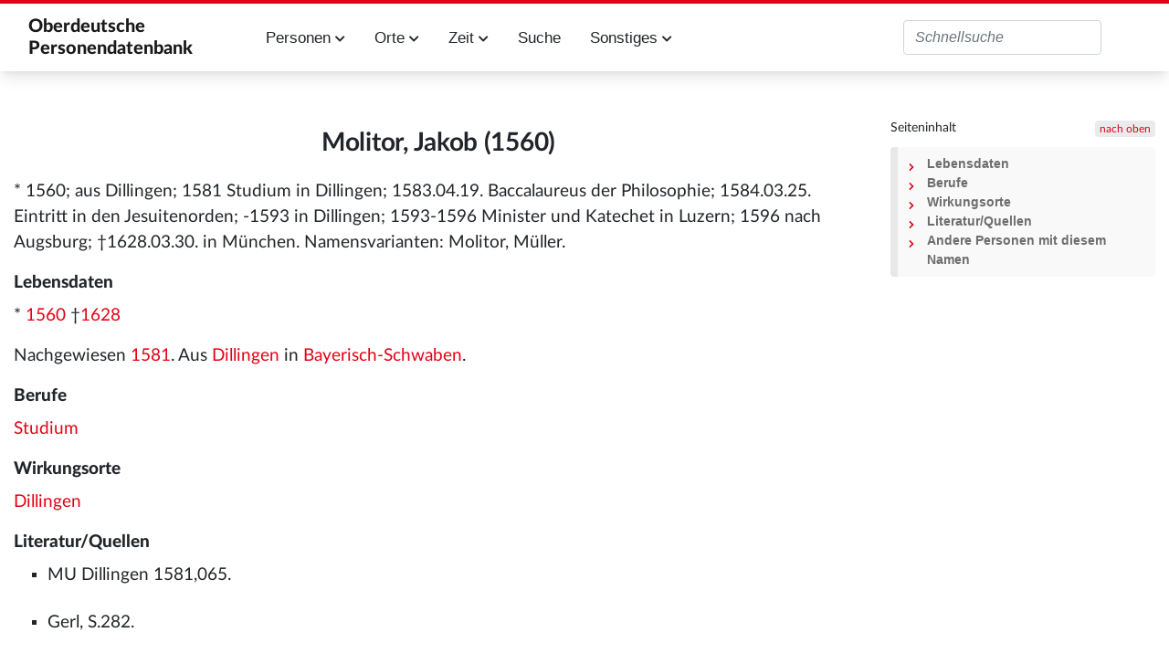

--- FILE ---
content_type: text/html; charset=UTF-8
request_url: https://oberdeutsche-personendatenbank.digitale-sammlungen.de/Datenbank/Molitor,_Jakob_(1560)
body_size: 5746
content:
<!DOCTYPE html>
<html class="client-nojs" lang="de" dir="ltr">
<head>
<meta charset="UTF-8">
<title>Molitor, Jakob (1560) – Oberdeutsche Personendatenbank</title>
<script>document.documentElement.className="client-js";RLCONF={"wgBreakFrames":false,"wgSeparatorTransformTable":[",\t.",".\t,"],"wgDigitTransformTable":["",""],"wgDefaultDateFormat":"dmy","wgMonthNames":["","Januar","Februar","März","April","Mai","Juni","Juli","August","September","Oktober","November","Dezember"],"wgRequestId":"aRIQRnczYX_JvRWt3T3giAAAAAU","wgCanonicalNamespace":"","wgCanonicalSpecialPageName":false,"wgNamespaceNumber":0,"wgPageName":"Molitor,_Jakob_(1560)","wgTitle":"Molitor, Jakob (1560)","wgCurRevisionId":1231984,"wgRevisionId":1231984,"wgArticleId":470302,"wgIsArticle":true,"wgIsRedirect":false,"wgAction":"view","wgUserName":null,"wgUserGroups":["*"],"wgCategories":["Person","Mann","Geboren im 16. Jahrhundert","Verstorben im 17. Jahrhundert","Namensvariante"],"wgPageViewLanguage":"de","wgPageContentLanguage":"de","wgPageContentModel":"wikitext","wgRelevantPageName":"Molitor,_Jakob_(1560)","wgRelevantArticleId":470302,"wgIsProbablyEditable":false,"wgRelevantPageIsProbablyEditable":false,"wgRestrictionEdit":[],"wgRestrictionMove":[],"wgPageFormsTargetName":null,"wgPageFormsAutocompleteValues":[],"wgPageFormsAutocompleteOnAllChars":false,"wgPageFormsFieldProperties":[],"wgPageFormsCargoFields":[],"wgPageFormsDependentFields":[],"wgPageFormsCalendarValues":[],"wgPageFormsCalendarParams":[],"wgPageFormsCalendarHTML":null,"wgPageFormsGridValues":[],"wgPageFormsGridParams":[],"wgPageFormsContLangYes":null,"wgPageFormsContLangNo":null,"wgPageFormsContLangMonths":[],"wgPageFormsHeightForMinimizingInstances":800,"wgPageFormsDelayReload":false,"wgPageFormsShowOnSelect":[],"wgPageFormsScriptPath":"/extensions/PageForms","edgValues":[],"wgPageFormsEDSettings":null,"wgAmericanDates":false,"wgCiteReferencePreviewsActive":true,"egMapsScriptPath":"/extensions/Maps/","egMapsDebugJS":false,"egMapsAvailableServices":["leaflet","googlemaps3"],"egMapsLeafletLayersApiKeys":{"MapBox":"","MapQuestOpen":"","Thunderforest":"","GeoportailFrance":""}};
RLSTATE={"site.styles":"ready","user.styles":"ready","user":"ready","user.options":"loading","skins.tweeki.mediawiki.styles":"ready","skins.tweeki.awesome.styles":"ready","skins.tweeki.styles":"ready","skins.tweeki.externallinks.styles":"ready","x.MDZStyle.styles":"ready"};RLPAGEMODULES=["ext.smw.styles","smw.entityexaminer","site","mediawiki.page.ready","mediawiki.toc","skins.tweeki.messages","skins.tweeki.scripts","ext.smw.purge"];</script>
<script>(RLQ=window.RLQ||[]).push(function(){mw.loader.impl(function(){return["user.options@12s5i",function($,jQuery,require,module){mw.user.tokens.set({"patrolToken":"+\\","watchToken":"+\\","csrfToken":"+\\"});
}];});});</script>
<link rel="stylesheet" href="/load.php?lang=de&amp;modules=skins.tweeki.awesome.styles%7Cskins.tweeki.externallinks.styles%7Cskins.tweeki.mediawiki.styles%7Cskins.tweeki.styles%7Cx.MDZStyle.styles&amp;only=styles&amp;skin=tweeki">
<script async="" src="/load.php?lang=de&amp;modules=startup&amp;only=scripts&amp;raw=1&amp;skin=tweeki"></script>
<style>#mw-indicator-mw-helplink {display:none;}</style>
<meta name="ResourceLoaderDynamicStyles" content="">
<link rel="stylesheet" href="/load.php?lang=de&amp;modules=site.styles&amp;only=styles&amp;skin=tweeki">
<meta name="generator" content="MediaWiki 1.43.5">
<meta name="robots" content="max-image-preview:standard">
<meta name="format-detection" content="telephone=no">
<meta name="viewport" content="width=1120">
<meta name="viewport" content="width=device-width, initial-scale=1">
<link rel="alternate" type="application/rdf+xml" title="Molitor, Jakob (1560)" href="/index.php?title=Spezial:RDF_exportieren&amp;xmlmime=rdf">
<link rel="icon" href="/extensions/MDZStyle/images/favicon.ico">
<link rel="search" type="application/opensearchdescription+xml" href="/rest.php/v1/search" title="Oberdeutsche Personendatenbank (de)">
<link rel="EditURI" type="application/rsd+xml" href="https://oberdeutsche-personendatenbank.digitale-sammlungen.de/api.php?action=rsd">
<link rel="alternate" type="application/atom+xml" title="Atom-Feed für „Oberdeutsche Personendatenbank“" href="/index.php?title=Spezial:Letzte_%C3%84nderungen&amp;feed=atom">
</head>
<body class="mediawiki ltr sitedir-ltr mw-hide-empty-elt ns-0 ns-subject page-Molitor_Jakob_1560 rootpage-Molitor_Jakob_1560 skin-tweeki action-view tweeki-animateLayout tweeki-non-advanced tweeki-user-anon">			<header>
				<nav id="mw-navigation" class="navbar navbar-default navbar-fixed-top navbar-expand-lg fixed-top navbar-light bg-light">
					<div class="container">
						<a href="Hauptseite" class="navbar-brand">Oberdeutsche <br/>Personendatenbank</a>
						<button type="button" class="navbar-toggler" data-toggle="collapse" data-target="#navbar" aria-controls="navbar" aria-expanded="false" aria-label="Toggle navigation">
							<span class="navbar-toggler-icon"></span>
						</button>

                        <div id="navbar" class="collapse navbar-collapse">
                            <ul class="navbar-nav mr-auto">
                                <!--li class="nav-item"><a href="Einführung" id="n-installation" class="nav-link">Einführung</a></li-->
                                <li class="nav-item dropdown">
                                    <a href="#" id="n-persons" class="nav-link dropdown-toggle" data-toggle="dropdown" aria-haspopup="true" aria-expanded="false">Personen <span class="fa fa-chevron-down"></span></a>
                                    <div class="dropdown-menu">
                                        <a href="Personen_A" id="n-A2Z" tabindex="-1" class="dropdown-item">A-Z</a>
                                        <a href="Berufe" id="n-jobs" tabindex="-1" class="dropdown-item">Berufe</a>
                                        <a href="Studium" id="n-study" tabindex="-1" class="dropdown-item">Studium</a>
                                        <a href="Status" id="n-status" tabindex="-1" class="dropdown-item">Status</a>
                                        <a href="Ereignisse" id="n-event" tabindex="-1" class="dropdown-item">Ereignisse</a>
                                        <a href="Todesursache" id="n-decease" tabindex="-1" class="dropdown-item">Todesursache</a>
                                        <a href="Datenstand" id="n-data" tabindex="-1" class="dropdown-item">Alle Attribute</a>
                                    </div>
                                </li>
                                <li class="nav-item dropdown">
                                    <a href="#" id="n-places" class="nav-link dropdown-toggle" data-toggle="dropdown" aria-haspopup="true" aria-expanded="false">Orte <span class="fa fa-chevron-down"></span></a>
                                    <div class="dropdown-menu">
                                        <a href="Orte_A" id="n-places-a-z" tabindex="-1" class="dropdown-item">Orte A-Z</a>
                                        <a href="Regionen" id="n-regions" tabindex="-1" class="dropdown-item">Regionen</a>
                                        <a href="Lokalisierte_Orte" id="n-places-l" tabindex="-1" class="dropdown-item">Lokalisierte Ortsnamen</a>
                                        <a href="Unlokalisierte_Ortsnamen" id="n-places-u" tabindex="-1" class="dropdown-item">Unlokalisierte Ortsnamen</a>
                                    </div>
                                </li>
                                <li class="nav-item dropdown">
                                    <a href="#" id="n-time" class="nav-link dropdown-toggle" data-toggle="dropdown" aria-haspopup="true" aria-expanded="false">Zeit <span class="fa fa-chevron-down"></span></a>
                                    <div class="dropdown-menu">
                                        <a href="Jahrhunderte" id="n-cent" tabindex="-1" class="dropdown-item">Jahrhunderte</a>
                                        <a href="Jahre" id="n-years" tabindex="-1" class="dropdown-item">Jahre</a>
                                    </div>
                                </li>
                                <li class="nav-item"><a href="Suche" id="n-search" tabindex="-1" class="nav-link">Suche</a></li>
                                <li class="nav-item dropdown">
                                    <a href="#" id="n-misc" class="nav-link dropdown-toggle" data-toggle="dropdown" aria-haspopup="true" aria-expanded="false">Sonstiges <span class="fa fa-chevron-down"></span></a>
                                    <div class="dropdown-menu">
                                        <!--a href="Einführung" id="n-intro" tabindex="-1" class="dropdown-item">Einführung in diese Datenbank</a-->
                                        <a href="Literatur" id="n-literature" tabindex="-1" class="dropdown-item">Literatur</a>
                                        <a href="Abkürzungen" id="n-abbr" tabindex="-1" class="dropdown-item">Verzeichnis der Abkürzungen</a>
                                        <a href="Dokumentation" id="n-doc" tabindex="-1" class="dropdown-item">Dokumentation</a>
                                    </div>
                                </li>
                            </ul>
                                                            <ul class="navbar-nav mr-auto">
                                                                    </ul>
                            
															<ul class="navbar-nav">
									</ul>
			<form class="navbar-form navbar-right" action="/index.php" id="searchform">
				<div class="form-inline"><input type="search" name="search" placeholder="Oberdeutsche Personendatenbank durchsuchen" aria-label="Oberdeutsche Personendatenbank durchsuchen" autocapitalize="sentences" title="Oberdeutsche Personendatenbank durchsuchen [f]" accesskey="f" id="searchInput" class="search-query form-control"><input class="searchButton btn d-none" type="submit" name="go" title="Gehe direkt zu der Seite mit genau diesem Namen, falls sie vorhanden ist." id="mw-searchButton" value="Seite">
				</div>
			</form><ul class="nav navbar-nav navbar-right">								</ul>
													</div>
					</div>
				</nav>
			</header>
				<main role="main">
			<div id="mw-page-base"></div>
			<div id="mw-head-base"></div>
			<a id="top"></a>


			<div id="contentwrapper" class="user-loggedout not-editable container with-navbar with-navbar-fixed">

				<div class="row">
					<div id="maincontentwrapper" class="col-md-9">
						
						<!-- content -->
						<main role="main">
									<div class="mw-body" id="content">
			<div id="mw-js-message" style="display:none;"></div>
									<h1 id="firstHeading" class="firstHeading page-header" lang="de"><span dir="auto"><span class="mw-page-title-main">Molitor, Jakob (1560)</span></span></h1>
									<!-- bodyContent -->
			<div id="bodyContent">
								<div id="siteSub">Aus Oberdeutsche Personendatenbank</div>
								<div id="contentSub"><div id="mw-content-subtitle"></div></div>
												<div id="jump-to-nav" class="mw-jump">
					Wechseln zu:					<a href="#mw-navigation">Navigation</a>, 					<a href="#p-search">Suche</a>
				</div>
				<div id="mw-content-text" class="mw-body-content"><div class="mw-content-ltr mw-parser-output" lang="de" dir="ltr"><p>* 1560; aus Dillingen; 1581 Studium in Dillingen; 1583.04.19. Baccalaureus der Philosophie; 1584.03.25. Eintritt in den Jesuitenorden; -1593 in Dillingen; 1593-1596 Minister und Katechet in Luzern; 1596 nach Augsburg; †1628.03.30. in München.
Namensvarianten: Molitor, Müller.
</p>
<div id="toc" class="toc" role="navigation" aria-labelledby="mw-toc-heading"><input type="checkbox" role="button" id="toctogglecheckbox" class="toctogglecheckbox" style="display:none" /><div class="toctitle" lang="de" dir="ltr"><h2 id="mw-toc-heading">Inhaltsverzeichnis</h2><span class="toctogglespan"><label class="toctogglelabel" for="toctogglecheckbox"></label></span></div>
<ul>
<li class="toclevel-1 tocsection-1"><a href="#Lebensdaten"><span class="tocnumber">1</span> <span class="toctext">Lebensdaten</span></a></li>
<li class="toclevel-1 tocsection-2"><a href="#Berufe"><span class="tocnumber">2</span> <span class="toctext">Berufe</span></a></li>
<li class="toclevel-1 tocsection-3"><a href="#Wirkungsorte"><span class="tocnumber">3</span> <span class="toctext">Wirkungsorte</span></a></li>
<li class="toclevel-1 tocsection-4"><a href="#Literatur/Quellen"><span class="tocnumber">4</span> <span class="toctext">Literatur/Quellen</span></a></li>
<li class="toclevel-1 tocsection-5"><a href="#Andere_Personen_mit_diesem_Namen"><span class="tocnumber">5</span> <span class="toctext">Andere Personen mit diesem Namen</span></a></li>
</ul>
</div>

<h3><span class="mw-headline" id="Lebensdaten">Lebensdaten</span></h3>
<p>* <a href="/Datenbank/Jahr:1560" title="Jahr:1560">Jahr:1560</a> †<a href="/Datenbank/Jahr:1628" title="Jahr:1628">Jahr:1628</a> 
</p><p>Nachgewiesen <a href="/Datenbank/Jahr:1581" title="Jahr:1581">Jahr:1581</a>. 
Aus <a href="/Datenbank/Ort:Dillingen" title="Ort:Dillingen">Ort:Dillingen</a> in <a href="/Datenbank/Region:Bayerisch-Schwaben" title="Region:Bayerisch-Schwaben">Region:Bayerisch-Schwaben</a>.
</p>
<h3><span class="mw-headline" id="Berufe">Berufe</span></h3>
<p><a href="/Datenbank/Beruf:Studium" title="Beruf:Studium">Beruf:Studium</a>
</p>
<h3><span class="mw-headline" id="Wirkungsorte">Wirkungsorte</span></h3>
<p><a href="/Datenbank/Ort:Dillingen" title="Ort:Dillingen">Ort:Dillingen</a>
</p>
<h3><span id="Literatur.2FQuellen"></span><span class="mw-headline" id="Literatur/Quellen">Literatur/Quellen</span></h3>
<ul><li>MU Dillingen 1581,065.</li></ul>
<ul><li>Gerl, S.282.</li></ul>
<ul><li>Huwiler, Sebastian: Das Professorenverzeichnis des Jesuiten-Kollegiums in Luzern 1573-1773, in: Der Geschichtsfreund / Mitteilungen des Historischen Vereins der Fünf Orte 90(1935)212.</li></ul>
<p><br />
</p>
<h3><span class="mw-headline" id="Andere_Personen_mit_diesem_Namen">Andere Personen mit diesem Namen</span></h3>
<ul class="smw-format ul-format"><li class="smw-row">
<a href="/Datenbank/M%C3%BCller,_Jakob_(1497)" title="Müller, Jakob (1497)">Müller, Jakob (1497)</a> - <i>Geistlicher</i></li><li class="smw-row">
<a href="/Datenbank/Molitor,_Jakob_(1601)" title="Molitor, Jakob (1601)">Molitor, Jakob (1601)</a> - <i>Priester, Studium</i></li><li class="smw-row">
<a href="/Datenbank/M%C3%BCller,_Jakob_(1607)" title="Müller, Jakob (1607)">Müller, Jakob (1607)</a> - <i>Studium</i></li><li class="smw-row">
<a href="/Datenbank/Molitor,_Jakob_(1621)" title="Molitor, Jakob (1621)">Molitor, Jakob (1621)</a> - <i>Studium, Pfarrer, Geistlicher</i></li></ul>
<p><br />
</p>
<!-- 
NewPP limit report
Cached time: 20251110161815
Cache expiry: 86400
Reduced expiry: false
Complications: [show‐toc]
[SMW] In‐text annotation parser time: 0.004 seconds
CPU time usage: 0.082 seconds
Real time usage: 0.906 seconds
Preprocessor visited node count: 133/1000000
Post‐expand include size: 746/2097152 bytes
Template argument size: 256/2097152 bytes
Highest expansion depth: 4/100
Expensive parser function count: 0/100
Unstrip recursion depth: 0/20
Unstrip post‐expand size: 2/5000000 bytes
-->
<!--
Transclusion expansion time report (%,ms,calls,template)
100.00%    2.227      1 -total
 91.75%    2.043      4 Vorlage:BerufPlainList
-->

<!-- Saved in parser cache with key rupp:pcache:idhash:470302-0!dateformat=default!groups=* and timestamp 20251110161815 and revision id 1231984. Rendering was triggered because: page-view
 -->
</div></div>								<div class="printfooter">
				Abgerufen von „<a dir="ltr" href="https://oberdeutsche-personendatenbank.digitale-sammlungen.de/index.php?title=Molitor,_Jakob_(1560)&amp;oldid=1231984">https://oberdeutsche-personendatenbank.digitale-sammlungen.de/index.php?title=Molitor,_Jakob_(1560)&amp;oldid=1231984</a>“				</div>
												<div id="catlinks" class="catlinks" data-mw="interface"><div id="mw-normal-catlinks" class="mw-normal-catlinks"><a href="/Datenbank/Spezial:Kategorien" title="Spezial:Kategorien">Kategorien</a>: <ul><li><a href="/Datenbank/Kategorie:Person" class="mw-redirect" title="Kategorie:Person">Person</a></li><li><a href="/Datenbank/Kategorie:Mann" class="mw-redirect" title="Kategorie:Mann">Mann</a></li><li><a href="/Datenbank/Kategorie:Geboren_im_16._Jahrhundert" title="Kategorie:Geboren im 16. Jahrhundert">Geboren im 16. Jahrhundert</a></li><li><a href="/Datenbank/Kategorie:Verstorben_im_17._Jahrhundert" title="Kategorie:Verstorben im 17. Jahrhundert">Verstorben im 17. Jahrhundert</a></li><li><a href="/Datenbank/Kategorie:Namensvariante" title="Kategorie:Namensvariante">Namensvariante</a></li></ul></div></div>												<div class="visualClear"></div>
							</div>
			<!-- /bodyContent -->
		</div>
								</main>
						<!-- /content -->
					</div>

			<!-- sidebar-right -->

				<div id="sidebar-right" class="col-md-3 sidebar-sticky">
					<div id="tweekiTOC"></div>				</div>

			<!-- /sidebar-right -->
						</div>
			</div>
		</main>


        <footer id="footer" role="contentinfo" aria-label="MDZ Links" class="footer footer-sticky bg-light">
            <footer id="footer-top" class="bg-theme-900 px-4 py-8 lg:p-10 text-white text-xs w-full" aria-label="Fußnavigation">
                <div class="container mx-auto grid grid-cols-1 sm:grid-cols-2 md:grid-cols-3 xl:grid-cols-4 gap-8">

                    <div class="bg-white p-4 flex content-end flex-wrap" style="white-space: nowrap;">
                        <a href="https://bsb-muenchen.de" class="ext-link" target="_blank">
                            <img alt="Logo der BSB: Bayerische StaatsBibliothek - Information in erster Linie. Zur Startseite" src="../images/bsblogo.png" style="max-width: 90%;">
                        </a>
                    </div>

                    <div class="bg-white p-4 flex content-end flex-wrap">
                        <img alt="Logo des MDZ: Zur Startseite" src="../images/mdzlogo-long.png">
                        <a class="ext-link hover:text-secondary focus:text-secondary no-underline transition-colors duration-300" href="https://www.digitale-sammlungen.de/de/" target="_blank">Digitale Sammlungen</a>
                    </div>
                </div>
                <div id="footer-bottom" class="container mt-10 mx-auto py-1 border-t">
                    <ul class="flex flex-row flex-wrap sm:justify-end text-xs" role="menu">
                        <li class="mr-4 sm:ml-4 sm:mr-0" role="menuitem">
                            <a class="text-white hover:text-secondary focus:text-secondary no-underline transition-colors duration-300" href="Kontakt">Kontakt</a>
                        </li>
                        <li class="mr-4 sm:ml-4 sm:mr-0" role="menuitem">
                            <a class="text-white hover:text-secondary focus:text-secondary no-underline transition-colors duration-300" href="/Datenbank/Impressum">Impressum</a>
                        </li>
                        <li class="mr-4 sm:ml-4 sm:mr-0" role="menuitem">
                            <a class="text-white hover:text-secondary focus:text-secondary no-underline transition-colors duration-300" href="/Datenbank/Datenschutzerklärung">Datenschutzerklärung</a>
                        </li>
                        <li class="mr-4 sm:ml-4 sm:mr-0" role="menuitem">
                            <a class="text-white hover:text-secondary focus:text-secondary no-underline transition-colors duration-300" href="/Datenbank/Barrierefreiheit">Barrierefreiheit</a>
                        </li>
                    </ul>
                </div>
            </footer>

        	</body>
</html>
<script>(RLQ=window.RLQ||[]).push(function(){mw.config.set({"wgBackendResponseTime":1034,"wgPageParseReport":{"smw":{"limitreport-intext-parsertime":0.004},"limitreport":{"cputime":"0.082","walltime":"0.906","ppvisitednodes":{"value":133,"limit":1000000},"postexpandincludesize":{"value":746,"limit":2097152},"templateargumentsize":{"value":256,"limit":2097152},"expansiondepth":{"value":4,"limit":100},"expensivefunctioncount":{"value":0,"limit":100},"unstrip-depth":{"value":0,"limit":20},"unstrip-size":{"value":2,"limit":5000000},"timingprofile":["100.00%    2.227      1 -total"," 91.75%    2.043      4 Vorlage:BerufPlainList"]},"cachereport":{"timestamp":"20251110161815","ttl":86400,"transientcontent":false}}});});</script>
</body>
</html>